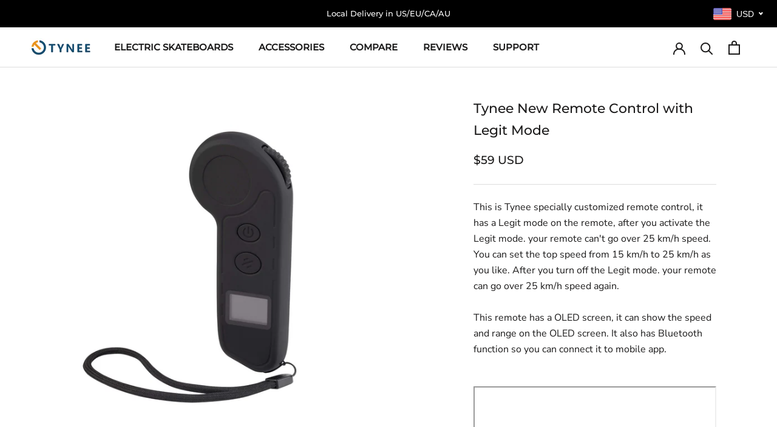

--- FILE ---
content_type: text/javascript
request_url: https://tyneeboard.com/cdn/shop/t/31/assets/custom.js?v=183944157590872491501729007424
body_size: -769
content:
//# sourceMappingURL=/cdn/shop/t/31/assets/custom.js.map?v=183944157590872491501729007424
